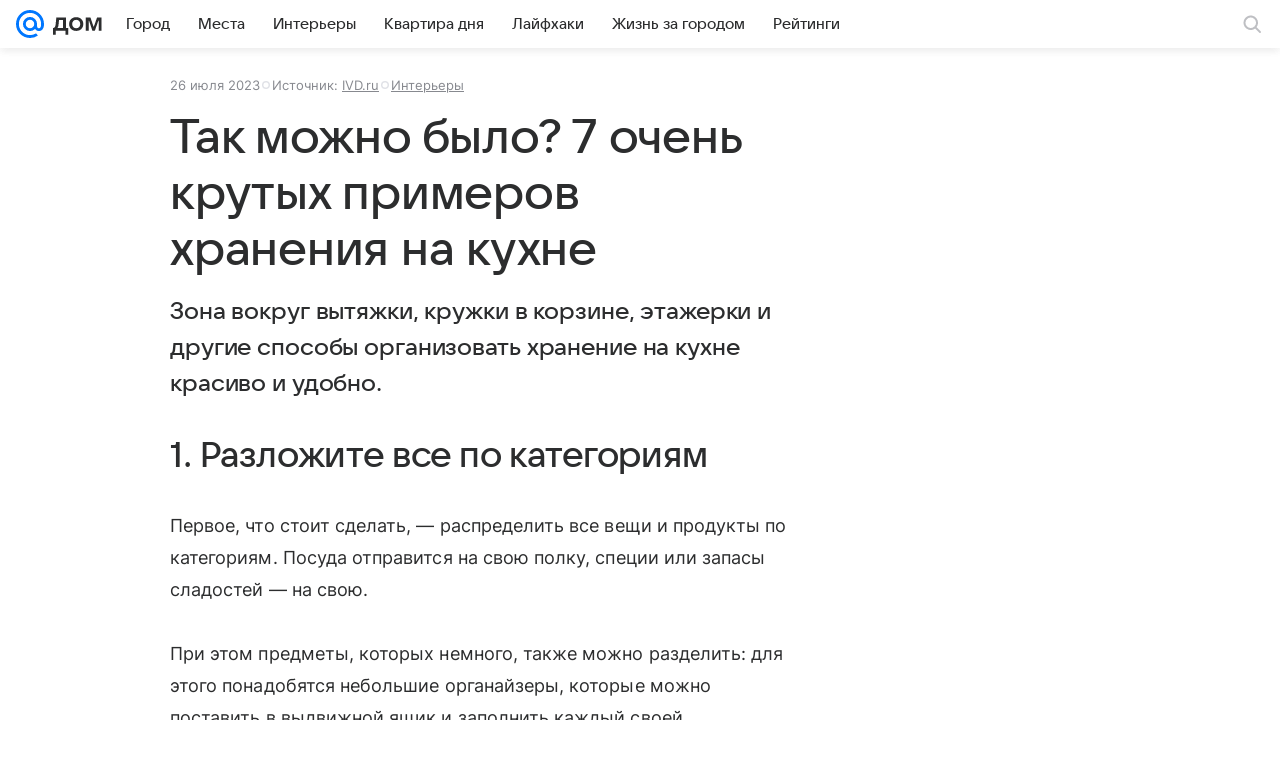

--- FILE ---
content_type: text/plain; charset=utf-8
request_url: https://media-stat.mail.ru/metrics/1.0/
body_size: 702
content:
eyJhbGciOiJkaXIiLCJjdHkiOiJKV1QiLCJlbmMiOiJBMjU2R0NNIiwidHlwIjoiSldUIn0..E2Lyn4OHpqrGn3Ws.[base64].JbGpgaembHFUVrNsSJxWTg